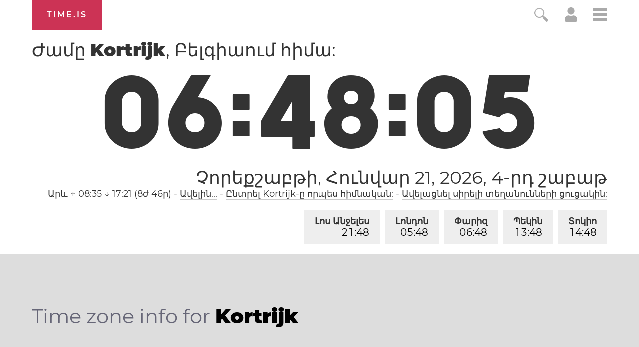

--- FILE ---
content_type: text/html; charset=utf-8
request_url: https://time.is/t1/?hy.0.10.206.0P.0.706.1768974480459.1768974479488..N
body_size: -168
content:
1768974480575
0
706_(UTC,_UTC+00:00)
1768974480459


<br/><br/>Time.is is for humans. To use from scripts and apps, please ask about our API. Thank you!

--- FILE ---
content_type: text/plain;charset=UTF-8
request_url: https://c.pub.network/v2/c
body_size: -110
content:
5306d6cd-ae2d-45f4-9532-db5fe60ee4f0

--- FILE ---
content_type: text/plain;charset=UTF-8
request_url: https://c.pub.network/v2/c
body_size: -253
content:
1a0e3a70-6eee-43f1-a1d5-cd3759d04349